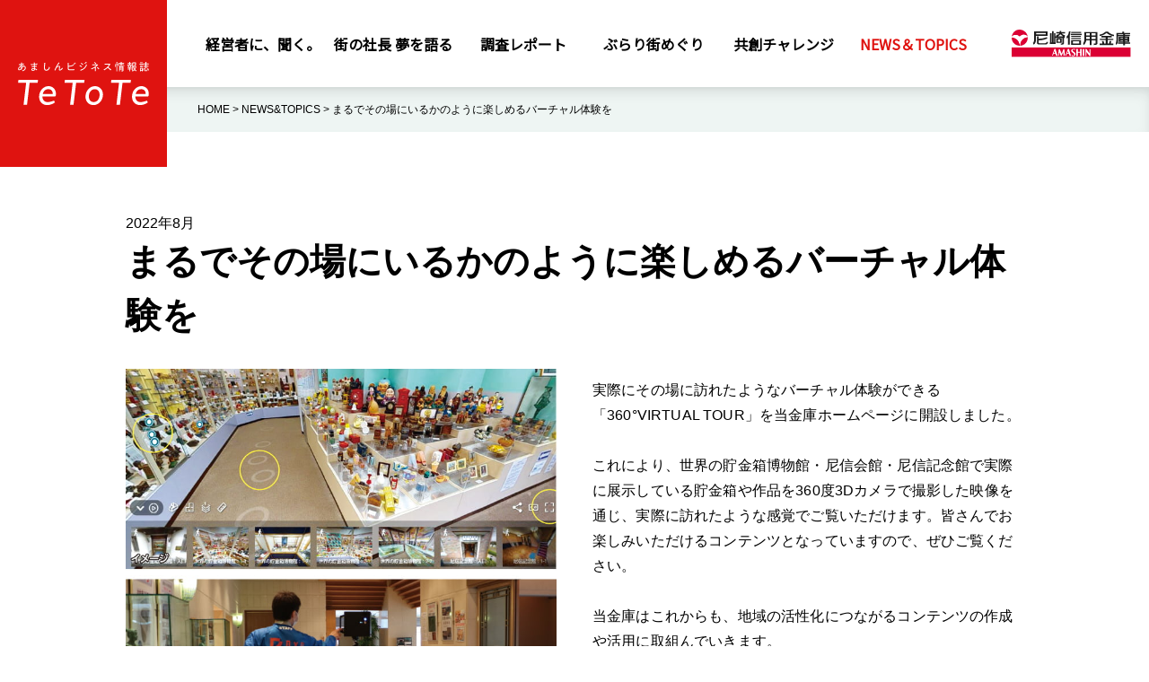

--- FILE ---
content_type: text/html; charset=UTF-8
request_url: https://amashin-tetote.jp/news/724/
body_size: 10782
content:
<!DOCTYPE html>
<html lang="ja">

<head>
  <!-- Google Tag Manager -->
  <script>(function(w,d,s,l,i){w[l]=w[l]||[];w[l].push({'gtm.start':
  new Date().getTime(),event:'gtm.js'});var f=d.getElementsByTagName(s)[0],
  j=d.createElement(s),dl=l!='dataLayer'?'&l='+l:'';j.async=true;j.src=
  'https://www.googletagmanager.com/gtm.js?id='+i+dl;f.parentNode.insertBefore(j,f);
  })(window,document,'script','dataLayer','GTM-5447W57');</script>
  <!-- End Google Tag Manager -->
  
  <meta charset="utf-8">
  <meta http-equiv="X-UA-Compatible" content="IE=edge">
  <meta name="viewport" content="width=device-width,initial-scale=1.0,minimum-scale=1.0">
  <meta name="description" content="まるでその場にいるかのように楽しめるバーチャル体験「360°VIRTUAL TOUR」を開設。あましんビジネス情報誌「TeToTe」は、尼崎信用金庫のビジネス情報誌です。" />
  <title>まるでその場にいるかのように楽しめるバーチャル体験を｜ニュース｜あましんビジネス情報誌TeToTe</title>
  <link href="https://fonts.googleapis.com/css2?family=Noto+Sans+JP&family=Roboto:ital,wght@0,400;1,100&family=Shippori+Mincho+B1&display=swap" rel="stylesheet">
  <!-- ファビコン -->
  <!-- css-->
  <link rel="stylesheet" href="https://amashin-tetote.jp/wp-content/themes/amashin/css/layout.css" media="all" />

  <!-- トップページ(5件目以降版に移行済み) -->
  
  <!-- 下層ページ共通 -->
      <link rel="stylesheet" href="https://amashin-tetote.jp/wp-content/themes/amashin/css/lower.css" media="all" />
  
  <!-- 経営者に聞く -->
    
  <!-- 街の社長夢を語る -->
  
  <!-- 調査レポート -->
  
  <!-- ぶらり街めぐり -->
  
  
  <!-- 共創チャレンジ -->
  
  
  <!-- ニュース -->
      <link rel="stylesheet" href="https://amashin-tetote.jp/wp-content/themes/amashin/css/news.css" media="all" />
  
  <!-- このサイトについて -->
  
  <!-- OGP -->
  <meta property="og:title" content="尼信ビジネス情報誌 TeToTe">
  <meta property="og:type" content="article">
  <meta property="og:url" content="https://amashin-tetote.jp/">
  <meta property="og:site_name" content="尼信ビジネス情報誌 TeToTe">
  <meta property="og:description" content="尼崎信用金庫のあましんビジネス情報誌「TeToTe」は、地域経済の活性化を目指すビジネス情報誌です。">
  <meta name="twitter:card" content="summary_large_image">
  <meta property="og:image" content="https://amashin-tetote.jp/wp-content/themes/amashin/img/common/ogp.jpg">
  <meta property="og:locale" content="ja_JP">
</head>
<body>
<!-- Google Tag Manager (noscript) -->
<noscript><iframe src="https://www.googletagmanager.com/ns.html?id=GTM-5447W57"
height="0" width="0" style="display:none;visibility:hidden"></iframe></noscript>
<!-- End Google Tag Manager (noscript) -->
<!--▼header-->
<header class="header">
  <div class="header__navi">
    <div class="logo_space">
      <!--ロゴの位置を確保-->
    </div>
    <div class="pc_header">
      <ul class="pc_nav">
        <li class=""><a href="/interview/">経営者に、聞く。</a></li>
        <li class=""><a href="/dream/">街の社長 夢を語る</a></li>
        <li class=""><a href="/report/">調査レポート</a></li>
        <li class=""><a href="/smalltrip/">ぶらり街めぐり</a></li>
        <li class=""><a href="/challenge/">共創チャレンジ</a></li>
        <li class="current"><a href="/news/">NEWS＆TOPICS</a></li>
      </ul>
      <a href="https://www.amashin.co.jp/" target="_blank" class="ama_logo_pc"><img src="https://amashin-tetote.jp/wp-content/themes/amashin/img/common/pc_amashin.png" alt="尼崎信用金庫"></a>
    </div>
  </div>
  <div class="logo">
    <a href="/" class="header__logo pc"><img src="https://amashin-tetote.jp/wp-content/themes/amashin/img/common/pc_logo.png" alt="あましんビジネス情報誌TeToTe"></a>
  </div>
  
  
  
  
  
  
  
  
      <div class="bread"><span><a href="/">HOME</a></span><span><a href="/news/">NEWS&amp;TOPICS</a></span><span>まるでその場にいるかのように楽しめるバーチャル体験を</span></div>
  
  
  
  
  <!--▼スマホ-->
<div class="header__sp">
  <div class="logo_sp">
    <a href="/" class="header__logo sp">
      <img src="https://amashin-tetote.jp/wp-content/themes/amashin/img/common/sp_logo.png" class="sp_logo" alt="あましんビジネス情報誌TeToTe">
    </a>
    <div class="header__btn_sp"><span></span></div>
  </div>
  <nav>
    <ul class="drawer">
      <li><a href="/">HOME</a></li>
      <li><a href="/interview/">経営者に、聞く。</a></li>
      <li><a href="/dream/">街の社長 夢を語る</a></li>
      <li><a href="/report/">調査レポート</a></li>
      <li><a href="/smalltrip/">ぶらり街めぐり</a></li>
      <li><a href="/challenge/">共創チャレンジ</a></li>
      <li><a href="/news/">NEWS＆TOPICS</a></li>
      <li><a href="/about/">このサイトについて</a></li>
    </ul>
    <div class="close"></div>
    <a href="https://www.amashin.co.jp/" target="_blank" class="img"><img src="https://amashin-tetote.jp/wp-content/themes/amashin/img/common/sp_amashin.png" alt="尼崎信用金庫"></a>
  </nav>
</div>
<!--▲スマホ-->
</header><!--▲header-->

  <!--▼スマホぱんくず-->
    <div class="bread_sp"><span><a href="/">HOME</a></span><span><a href="/news/">NEWS&amp;TOPICS</a></span><span>まるでその場にいるかのように楽しめるバーチャル体験を</span></div>
  <!--▲スマホぱんくず-->
  <!--▼main-->
  <main>
    <div class="section news dtl">
      <div class="inner">
                <div class="date">2022年8月</div>
        <h1 class="ttl">まるでその場にいるかのように楽しめるバーチャル体験を</h1>

                      <!-- 画像左 -->
                              <div class="type typeA">
                  <div class="col__wrap">
                    <div class="col__box">
                      <div class="img"><img src="https://amashin-tetote.jp/wp-content/uploads/2022/10/img_news_202208_5_1.jpg" alt="まるでその場にいるかのように楽しめるバーチャル体験を"></div>
                    </div>
                    <div class="col__box">
                      <h2 class="title"></h2>
                      <div class="txt">
                        <p>実際にその場に訪れたようなバーチャル体験ができる「360°VIRTUAL TOUR」を当金庫ホームページに開設しました。<br /><br />
これにより、世界の貯金箱博物館・尼信会館・尼信記念館で実際に展示している貯金箱や作品を360度3Dカメラで撮影した映像を通じ、実際に訪れたような感覚でご覧いただけます。皆さんでお楽しみいただけるコンテンツとなっていますので、ぜひご覧ください。</p><br />
<p>当金庫はこれからも、地域の活性化につながるコンテンツの作成や活用に取組んでいきます。</p><br />
                      </div>
                    </div>
                  </div>
                </div>
              
              <!-- 画像右 -->
              
              <!-- 画像上/なし -->
              
              <!-- 画像複数 -->
              
                                    <!-- 画像左 -->
                              <div class="type typeA">
                  <div class="col__wrap">
                    <div class="col__box">
                      <div class="img"><img src="https://amashin-tetote.jp/wp-content/uploads/2022/10/img_news_202208_5_2.jpg" alt="こちらからご覧いただけます"></div>
                    </div>
                    <div class="col__box">
                      <h2 class="title"></h2>
                      <div class="txt">
                        <p>こちらからご覧いただけます<br /><br />
<a href="https://my.matterport.com/show/?m=MxkZW6fPJF4" target="_blank">https://my.matterport.com/show/?m=MxkZW6fPJF4</a></p><br />
                      </div>
                    </div>
                  </div>
                </div>
              
              <!-- 画像右 -->
              
              <!-- 画像上/なし -->
              
              <!-- 画像複数 -->
              
                              
        <div class="btnArea rev">
          <a href="/news/">「NEWS&amp;TOPICS」一覧へ戻る</a>
        </div>
      </div>
    </div>
  </main>
  <!--▲main-->

  <!--▼footer-->
  <div class="page-top"></div>
<footer>
  <div class="inner">
    <div class="col__wrap">
      <div class="col__box">
        <div class="col__wrap lft">
          <div class="col__box">
            <a href="/" class="img">
              <picture>
                <source srcset="https://amashin-tetote.jp/wp-content/themes/amashin/img/common/sp_f_logo.png" media="(max-width:768px)">
                <source srcset="https://amashin-tetote.jp/wp-content/themes/amashin/img/common/pc_f_logo.png" media="(min-width:769px)">
                <img src="img/common/pc_f_logo.png" alt="あましんビジネス情報誌TeToTe">
              </picture>
            </a>
          </div>
          <div class="col__box">
            <p><span>〒660-0862</span>兵庫県尼崎市開明町3丁目30番地</p>
            <p>TEL：06-6412-5443</p>
            <p>編集／営業統括部営業推進グループ</p>
            <div class="about"><a href="/about/">このサイトについて</a></div>
          </div>
        </div>
      </div>
      <div class="col__box copy">
        <a href="https://www.amashin.co.jp/" target="_blank" class="img">
          <picture>
            <source srcset="https://amashin-tetote.jp/wp-content/themes/amashin/img/common/sp_f_amashin.png" media="(max-width:768px)">
            <source srcset="https://amashin-tetote.jp/wp-content/themes/amashin/img/common/pc_f_amashin.png" media="(min-width:769px)">
            <img src="img/common/pc_f_amashin.png" alt="尼崎信用金庫">
          </picture>
        </a>
        <small>&copy;2022 AMAGASAKI SHINKIN BANK</small>
      </div>
    </div>
  </div>
</footer>  <!--▲footer-->
  <!--▲wrapper-->


  <!--▼js-->
  <script src="https://amashin-tetote.jp/wp-content/themes/amashin/js/jquery-3.6.0.min.js"></script>
  <script src="https://amashin-tetote.jp/wp-content/themes/amashin/js/common.js"></script>
  <!--▲js-->
</body>

</html>

--- FILE ---
content_type: text/css
request_url: https://amashin-tetote.jp/wp-content/themes/amashin/css/layout.css
body_size: 20251
content:
@charset "UTF-8";
*,
::before,
::after {
  box-sizing: border-box;
  border-style: solid;
  border-width: 0;
}

html {
  line-height: 1.15;
  -webkit-text-size-adjust: 100%;
  -webkit-tap-highlight-color: transparent;
}

body {
  margin: 0;
}

main {
  display: block;
}

p,
table,
blockquote,
address,
pre,
iframe,
form,
figure,
dl {
  margin: 0;
}

h1,
h2,
h3,
h4,
h5,
h6 {
  font-size: inherit;
  font-weight: inherit;
  margin: 0;
}

ul,
ol {
  margin: 0;
  padding: 0;
  list-style: none;
}

dd {
  margin-left: 0;
}

address {
  font-style: inherit;
}

a {
  background-color: transparent;
  text-decoration: none;
  color: inherit;
}

b,
strong {
  font-weight: bolder;
}

small {
  font-size: 80%;
}

svg,
img,
embed,
object,
iframe {
  vertical-align: bottom;
}

table {
  border-color: inherit;
  border-collapse: collapse;
}

caption {
  text-align: left;
}

td,
th {
  vertical-align: top;
  padding: 0;
}

th {
  text-align: left;
  font-weight: bold;
}

/* 動き設定 */
@-webkit-keyframes slideInLeft {
  0% {
    transform: translate3d(-100%, 0, 0);
    visibility: hidden;
  }
  100% {
    transform: translate3d(0, 0, 0);
    visibility: visible;
    opacity: 1;
  }
}
@keyframes slideInLeft {
  0% {
    transform: translate3d(-100%, 0, 0);
    visibility: hidden;
  }
  100% {
    transform: translate3d(0, 0, 0);
    visibility: visible;
    opacity: 1;
  }
}
@-webkit-keyframes slideInRight {
  0% {
    transform: translate3d(100%, 0, 0);
    visibility: hidden;
    opacity: 0;
  }
  100% {
    transform: translate3d(0, 0, 0);
    visibility: visible;
    opacity: 1;
  }
}
@keyframes slideInRight {
  0% {
    transform: translate3d(100%, 0, 0);
    visibility: hidden;
    opacity: 0;
  }
  100% {
    transform: translate3d(0, 0, 0);
    visibility: visible;
    opacity: 1;
  }
}
@-webkit-keyframes fadeInUp {
  0% {
    opacity: 0;
    transform: translate3d(0, 30%, 0);
  }
  100% {
    opacity: 1;
    transform: none;
  }
}
@keyframes fadeInUp {
  0% {
    opacity: 0;
    transform: translate3d(0, 30%, 0);
  }
  100% {
    opacity: 1;
    transform: none;
  }
}
@-webkit-keyframes fadeIn {
  0% {
    opacity: 0;
  }
  100% {
    opacity: 1;
  }
}
@keyframes fadeIn {
  0% {
    opacity: 0;
  }
  100% {
    opacity: 1;
  }
}
@-webkit-keyframes fadeInDown {
  0% {
    opacity: 0;
    transform: translate3d(0, -30%, 0);
  }
  100% {
    opacity: 1;
    transform: none;
  }
}
@keyframes fadeInDown {
  0% {
    opacity: 0;
    transform: translate3d(0, -30%, 0);
  }
  100% {
    opacity: 1;
    transform: none;
  }
}
.vegas-animation-kenburns {
  -webkit-animation: kenburns ease-out forwards;
  animation: kenburns ease-out forwards;
}

@-webkit-keyframes kenburns {
  0% {
    transform: scale(1);
  }
  100% {
    transform: scale(1.5);
  }
}

@keyframes kenburns {
  0% {
    transform: scale(1);
  }
  100% {
    transform: scale(1.5);
  }
}
/*　上に上がる動き　*/
@-webkit-keyframes UpAnime {
  from {
    opacity: 0;
    transform: translateY(100px);
  }
  to {
    opacity: 1;
    transform: translateY(0);
  }
}
@keyframes UpAnime {
  from {
    opacity: 0;
    transform: translateY(100px);
  }
  to {
    opacity: 1;
    transform: translateY(0);
  }
}
/*　下に下がる動き　*/
@-webkit-keyframes DownAnime {
  from {
    opacity: 1;
    transform: translateY(0);
  }
  to {
    opacity: 1;
    transform: translateY(100px);
  }
}
@keyframes DownAnime {
  from {
    opacity: 1;
    transform: translateY(0);
  }
  to {
    opacity: 1;
    transform: translateY(100px);
  }
}
/*　タブ切り替え用　*/
@-webkit-keyframes displayAnime {
  from {
    opacity: 0;
  }
  to {
    opacity: 1;
  }
}
@keyframes displayAnime {
  from {
    opacity: 0;
  }
  to {
    opacity: 1;
  }
}
/*　エフェクト　*/
@-webkit-keyframes wave {
  50% {
    top: 55%;
  }
  75% {
    top: 50%;
  }
  100% {
    top: 55%;
  }
}
@keyframes wave {
  50% {
    top: 55%;
  }
  75% {
    top: 50%;
  }
  100% {
    top: 55%;
  }
}
/*　ボタン矢印　*/
/*　トップスライダー矢印　*/
/*　フッター」の下線　*/
@-webkit-keyframes un_bar {
  0% {
    opacity: 1;
  }
  100% {
    opacity: 0;
  }
}
@keyframes un_bar {
  0% {
    opacity: 1;
  }
  100% {
    opacity: 0;
  }
}
/*時間差(秒)※動的に出力する箇所はnth-of-type使用*/
.d1 {
  -webkit-animation-delay: 0.25s;
          animation-delay: 0.25s;
}

.d2 {
  -webkit-animation-delay: 0.5s;
          animation-delay: 0.5s;
}

.d3 {
  -webkit-animation-delay: 0.75s;
          animation-delay: 0.75s;
}

.d4 {
  -webkit-animation-delay: 1s;
          animation-delay: 1s;
}

.d5 {
  -webkit-animation-delay: 1.25s;
          animation-delay: 1.25s;
}

.d6 {
  -webkit-animation-delay: 1.5s;
          animation-delay: 1.5s;
}

.d7 {
  -webkit-animation-delay: 1.75s;
          animation-delay: 1.75s;
}

.d8 {
  -webkit-animation-delay: 2s;
          animation-delay: 2s;
}

.item {
  opacity: 0;
  -webkit-animation-duration: 1s;
  animation-duration: 1s;
  -webkit-animation-fill-mode: both;
  animation-fill-mode: both;
  transition: 1s;
  -webkit-animation-play-state: running;
          animation-play-state: running;
}

.item.sil.is-show {
  -webkit-animation-name: slideInLeft;
          animation-name: slideInLeft;
}

.item.sir.is-show {
  -webkit-animation-name: slideInRight;
          animation-name: slideInRight;
}

.item.fiu.is-show {
  -webkit-animation-name: fadeInUp;
          animation-name: fadeInUp;
}

.item.fid.is-show {
  -webkit-animation-name: fadeInDown;
          animation-name: fadeInDown;
}

.item.fi.is-show {
  -webkit-animation-name: fadeIn;
          animation-name: fadeIn;
}

.page-top.UpMove {
  -webkit-animation: UpAnime 0.5s forwards;
          animation: UpAnime 0.5s forwards;
}

.page-top.DownMove {
  -webkit-animation: DownAnime 0.5s forwards;
          animation: DownAnime 0.5s forwards;
}

@-webkit-keyframes slideInLeft_Out {
  0% {
    transform: translate3d(-100%, 0, 0);
    visibility: hidden;
  }
  80% {
    transform: translate3d(0, 0, 0);
    background: #000;
    visibility: visible;
    opacity: 1;
  }
  100% {
    transform: translate3d(0, -100%, 0);
    visibility: visible;
    opacity: 0;
  }
}

@keyframes slideInLeft_Out {
  0% {
    transform: translate3d(-100%, 0, 0);
    visibility: hidden;
  }
  80% {
    transform: translate3d(0, 0, 0);
    background: #000;
    visibility: visible;
    opacity: 1;
  }
  100% {
    transform: translate3d(0, -100%, 0);
    visibility: visible;
    opacity: 0;
  }
}
@-webkit-keyframes FadeAni {
  0% {
    opacity: 0;
    transform: translateX(-30px);
  }
  99% {
    opacity: 1;
    transform: translateX(0);
  }
}
@keyframes FadeAni {
  0% {
    opacity: 0;
    transform: translateX(-30px);
  }
  99% {
    opacity: 1;
    transform: translateX(0);
  }
}
@-webkit-keyframes FadeAni_img {
  0% {
    opacity: 0;
  }
  100% {
    opacity: 1;
  }
}
@keyframes FadeAni_img {
  0% {
    opacity: 0;
  }
  100% {
    opacity: 1;
  }
}
.slick-active .s-fade-txt {
  -webkit-animation: FadeAni 4s cubic-bezier(0.17, 1, 0.44, 1) 2s 1 normal both;
          animation: FadeAni 4s cubic-bezier(0.17, 1, 0.44, 1) 2s 1 normal both;
}

.slick-active .s-fade-txt.d1 {
  -webkit-animation: FadeAni 4s cubic-bezier(0.17, 1, 0.44, 1) 2s 1 normal both;
          animation: FadeAni 4s cubic-bezier(0.17, 1, 0.44, 1) 2s 1 normal both;
}

.slick-active .s-fade-txt.d2 {
  -webkit-animation: FadeAni 4s cubic-bezier(0.17, 1, 0.44, 1) 2.5s 1 normal both;
          animation: FadeAni 4s cubic-bezier(0.17, 1, 0.44, 1) 2.5s 1 normal both;
}

.slick-active .s-fade-txt.d3 {
  -webkit-animation: FadeAni 4s cubic-bezier(0.17, 1, 0.44, 1) 3s 1 normal both;
          animation: FadeAni 4s cubic-bezier(0.17, 1, 0.44, 1) 3s 1 normal both;
}

.slick-active .s-fade-txt.d4 {
  -webkit-animation: FadeAni 4s cubic-bezier(0.17, 1, 0.44, 1) 3.5s 1 normal both;
          animation: FadeAni 4s cubic-bezier(0.17, 1, 0.44, 1) 3.5s 1 normal both;
}

.slick-active .s-fade-txt.d5 {
  -webkit-animation: FadeAni 4s cubic-bezier(0.17, 1, 0.44, 1) 4s 1 normal both;
          animation: FadeAni 4s cubic-bezier(0.17, 1, 0.44, 1) 4s 1 normal both;
}

html {
  font-size: 62.5%;
  line-height: 1.5;
  font-family: "游ゴシック体", "Yu Gothic", YuGothic, "ヒラギノ角ゴ Pro", "Hiragino Kaku Gothic Pro", "メイリオ", Meiryo, "MS Pゴシック", "MS PGothic", sans-serif;
}
@media (max-width: 768px) {
  html {
    line-height: 1.45;
  }
}
html body {
  font-size: 1.6rem;
}
@media (max-width: 768px) {
  html body {
    font-size: 1.4rem;
  }
}

main {
  min-height: calc(100vh - 162px - 186px);
}
@media (max-width: 768px) {
  main {
    min-height: calc(100vh - 355px - 93px);
  }
}

header {
  position: relative;
  z-index: 10;
}
@media (max-width: 768px) {
  header {
    height: 60px;
  }
}
header .logo_space {
  width: 173px;
  height: 173px;
}
header .logo {
  position: fixed;
  top: 0;
  z-index: 1;
  margin-left: 0;
  width: 173px;
}
@media screen and (min-width: 1836px) and (max-width: 1920px) {
  header .logo {
    margin-left: calc(100% - 1836px);
  }
}
@media (min-width: 1921px) {
  header .logo {
    margin-left: 84px;
  }
}
@media (max-width: 970px) {
  header .logo {
    display: none;
  }
}
header .header__navi {
  display: flex;
  justify-content: space-between;
  align-items: flex-start;
  position: relative;
  z-index: -1;
}
@media (max-width: 970px) {
  header .header__navi {
    display: none;
  }
}
header .header__navi .pc_header {
  position: fixed;
  display: flex;
  justify-content: space-between;
  margin-right: 1.5%;
  align-items: center;
  width: calc(100% - 220px);
  left: 220px;
  background: #fff;
}
header .header__navi .pc_header::after {
  content: "";
  background: #fff;
  position: absolute;
  left: -50vw;
  height: 97px;
  width: 100%;
  z-index: -1;
}
@media screen and (min-width: 1836px) {
  header .header__navi .pc_header {
    width: calc(100% - 16vw);
    left: 16vw;
  }
}
@media screen and (min-width: 971px) and (max-width: 1110px) {
  header .header__navi .pc_header {
    width: calc(100% - 200px);
  }
}
@media (min-width: 1921px) {
  header .header__navi .pc_header {
    margin-right: 40px;
  }
}
header .header__navi .pc_header .pc_nav {
  display: flex;
  height: 97px;
  max-width: 870px;
  min-width: 610px;
  width: 100%;
  align-items: center;
}
header .header__navi .pc_header .pc_nav li {
  width: 25%;
  height: 100%;
}
header .header__navi .pc_header .pc_nav li a {
  display: flex;
  justify-content: center;
  align-items: center;
  height: 100%;
  font-family: "Noto Sans JP", sans-serif;
  font-weight: bold;
  font-size: 1.6rem;
}
@media (max-width: 1125px) {
  header .header__navi .pc_header .pc_nav li a {
    font-size: 1.4rem;
  }
}
header .header__navi .pc_header .pc_nav li a:hover {
  color: #DF1310;
}
header .header__navi .pc_header .pc_nav li.current a {
  color: #DF1310;
}
header .header__navi .pc_header .pc_nav + a {
  margin-right: 20px;
}
header .header__sp {
  display: none;
}
@media (max-width: 970px) {
  header .header__sp {
    display: block;
    background: #DF1310;
    position: fixed;
    top: 0;
    left: 0;
    right: 0;
    overflow-y: auto;
    -webkit-overflow-scrolling: touch;
  }
}
header .header__sp .logo_sp {
  display: flex;
  height: 60px;
  align-items: center;
  padding-left: 15px;
  justify-content: space-between;
}
header .header__sp .logo_sp a {
  display: block;
  width: 120.32px;
}
header .header__sp .logo_sp a img {
  width: 100%;
}
header .header__sp .logo_sp .header__btn_sp {
  width: 60px;
  cursor: pointer;
  transition: 0.3s;
  position: relative;
}
header .header__sp .logo_sp .header__btn_sp::after {
  content: "MENU";
  color: #fff;
  position: absolute;
  font-family: "Roboto", "游ゴシック体", YuGothic, "YuGothic M", "游ゴシック Medium", sans-serif;
  bottom: 5px;
  left: 13px;
  font-size: 1.2rem;
}
header .header__sp .logo_sp .header__btn_sp span {
  color: #fff;
  position: relative;
  width: 60px;
  height: 60px;
  display: flex;
  align-items: flex-end;
  justify-content: center;
  padding-bottom: 8px;
}
header .header__sp .logo_sp .header__btn_sp span::before, header .header__sp .logo_sp .header__btn_sp span::after {
  content: "";
  position: absolute;
  display: inline-block;
  width: 28px;
  height: 3px;
  background: #fff;
  left: 50%;
  transform: translateX(-50%);
  transition: 0.3s;
}
header .header__sp .logo_sp .header__btn_sp span::before {
  top: 18px;
}
header .header__sp .logo_sp .header__btn_sp span::after {
  top: 28px;
}
header .header__sp .logo_sp .header__btn_sp.active::after {
  content: "CLOSE";
  font-size: 1.1rem;
}
header .header__sp .logo_sp .header__btn_sp.active span::before {
  left: 15px;
  width: 30px;
  top: 26px;
  transform: rotate(45deg);
}
header .header__sp .logo_sp .header__btn_sp.active span::after {
  top: 26px;
  left: 15px;
  width: 30px;
  transform: rotate(-45deg);
}
header .header__sp nav {
  display: none;
}
header .header__sp nav .drawer {
  display: flex;
  flex-direction: column;
  align-items: center;
  margin: 100px 0 80px;
}
header .header__sp nav .drawer li a {
  text-align: center;
  display: inline-block;
  height: 60px;
  color: #fff;
  font-weight: 500;
  font-family: "Noto Sans JP", sans-serif;
  font-size: 1.9rem;
}
header .header__sp nav .close {
  text-align: center;
  position: relative;
  margin: 0 auto 35px;
  height: 50px;
  cursor: pointer;
  max-width: 300px;
}
header .header__sp nav .close::before, header .header__sp nav .close::after {
  content: "";
  background: #fff;
  width: 40px;
  height: 2px;
  transform: rotate(45deg) translateX(-50%);
  display: inline-block;
  position: absolute;
  top: 39px;
  left: 47.2%;
}
header .header__sp nav .close::after {
  transform: rotate(135deg) translateX(-50%);
  left: 38%;
}
header .header__sp nav .img {
  background: #fff;
  text-align: center;
  margin: 15px;
  padding: 10px 0;
  display: block;
}
header .header__sp nav .img img {
  width: 150px;
}

.vol, .vol + .ttl {
  color: #DF1310;
}

.vol {
  font-family: "Roboto", "游ゴシック体", YuGothic, "YuGothic M", "游ゴシック Medium", sans-serif;
}

.vol + .ttl {
  font-family: "Shippori Mincho B1", serif;
}
.vol + .ttl i {
  font-style: normal;
}

i {
  font-style: normal;
}

@media (max-width: 768px) {
  .pc_only {
    display: none;
  }
}

.sp_only {
  display: none;
}
@media (max-width: 768px) {
  .sp_only {
    display: block;
  }
}

footer {
  background: #333;
  height: 162px;
  width: 100%;
}
@media (max-width: 768px) {
  footer {
    height: auto;
  }
}
footer .inner {
  max-width: 1780px;
  margin: 0 auto;
  padding: 36px 20px 25px;
  color: #fff;
}
footer .inner .col__wrap {
  display: flex;
  justify-content: space-between;
  align-items: flex-end;
}
@media (max-width: 768px) {
  footer .inner .col__wrap {
    flex-direction: column;
    align-items: center;
  }
}
footer .inner .col__wrap.lft {
  align-items: stretch;
}
@media (max-width: 768px) {
  footer .inner .col__wrap.lft .col__box:first-of-type {
    display: flex;
    flex-direction: column;
    align-items: center;
  }
  footer .inner .col__wrap.lft .col__box:first-of-type .img {
    width: 232px;
  }
  footer .inner .col__wrap.lft .col__box:first-of-type .img img {
    width: 100%;
  }
}
footer .inner .col__wrap.lft .col__box:last-of-type {
  margin-left: 30px;
  display: flex;
  flex-direction: column;
  justify-content: space-between;
}
footer .inner .col__wrap.lft .col__box:last-of-type span {
  padding-right: 10px;
}
@media (max-width: 768px) {
  footer .inner .col__wrap.lft .col__box:last-of-type {
    text-align: center;
    margin-left: 0;
    padding: 30px 0 20px;
  }
}
footer .inner .col__wrap.lft .col__box:last-of-type p {
  font-size: 1.4rem;
  line-height: 1.7;
}
footer .inner .col__wrap .col__box:first-of-type .about {
  margin-top: 5px;
}
footer .inner .col__wrap .col__box:first-of-type .about a {
  position: relative;
  font-size: 1.4rem;
}
footer .inner .col__wrap .col__box:first-of-type .about a::after {
  content: "";
  width: 100%;
  height: 1px;
  background: #c4c4c4;
  position: absolute;
  bottom: -2px;
  left: 0;
}
footer .inner .col__wrap .col__box:first-of-type .about a:hover::after {
  -webkit-animation: un_bar 0.5s ease-in-out forwards;
          animation: un_bar 0.5s ease-in-out forwards;
}
@media (max-width: 970px) {
  footer .inner .col__wrap .col__box:first-of-type .about {
    display: none;
  }
}
footer .inner .col__wrap .col__box.copy {
  display: flex;
  flex-direction: column;
  align-items: flex-end;
}
footer .inner .col__wrap .col__box.copy .img {
  margin-bottom: 10px;
}
@media (max-width: 768px) {
  footer .inner .col__wrap .col__box.copy .img {
    width: 182px;
    margin-bottom: 40px;
  }
  footer .inner .col__wrap .col__box.copy .img img {
    width: 100%;
  }
}
footer .inner .col__wrap .col__box.copy small {
  font-size: 70%;
}

.page-top {
  display: none;
  position: fixed;
  right: 20px;
  bottom: 130px;
  background: #DF1310;
  width: 64px;
  height: 64px;
  cursor: pointer;
  z-index: 9;
}
.page-top::after {
  content: "";
  border-top: 1px solid #fff;
  border-right: 1px solid #fff;
  width: 16px;
  height: 16px;
  transform: rotate(-45deg) translate(-50%);
  position: absolute;
  top: 36%;
  left: 46%;
  transition: 0.3s;
}
.page-top:hover::after {
  top: 30%;
}
@media (max-width: 768px) {
  .page-top {
    bottom: 332px;
  }
}
@media screen and (min-width: 1740px) {
  .page-top {
    right: calc((100% - 1740px) / 2);
  }
}

a.col__box .img {
  overflow: hidden;
}
a.col__box .img img {
  transition: 0.5s;
}
a.col__box:hover .img img {
  transform: scale(1.05);
}

p, span, div {
  overflow-wrap: break-word;
}

.sk-circle {
  margin: 0 auto;
  width: 40px;
  height: 40px;
  position: relative;
}

.sk-circle .sk-child {
  width: 100%;
  height: 100%;
  position: absolute;
  left: 0;
  top: 0;
}

.sk-circle .sk-child:before {
  content: "";
  display: block;
  margin: 0 auto;
  width: 15%;
  height: 15%;
  background-color: #333;
  border-radius: 100%;
  -webkit-animation: sk-circleBounceDelay 1.2s infinite ease-in-out both;
  animation: sk-circleBounceDelay 1.2s infinite ease-in-out both;
}

.sk-circle .sk-circle2 {
  transform: rotate(30deg);
}

.sk-circle .sk-circle3 {
  transform: rotate(60deg);
}

.sk-circle .sk-circle4 {
  transform: rotate(90deg);
}

.sk-circle .sk-circle5 {
  transform: rotate(120deg);
}

.sk-circle .sk-circle6 {
  transform: rotate(150deg);
}

.sk-circle .sk-circle7 {
  transform: rotate(180deg);
}

.sk-circle .sk-circle8 {
  transform: rotate(210deg);
}

.sk-circle .sk-circle9 {
  transform: rotate(240deg);
}

.sk-circle .sk-circle10 {
  transform: rotate(270deg);
}

.sk-circle .sk-circle11 {
  transform: rotate(300deg);
}

.sk-circle .sk-circle12 {
  transform: rotate(330deg);
}

.sk-circle .sk-circle2:before {
  -webkit-animation-delay: -1.1s;
  animation-delay: -1.1s;
}

.sk-circle .sk-circle3:before {
  -webkit-animation-delay: -1s;
  animation-delay: -1s;
}

.sk-circle .sk-circle4:before {
  -webkit-animation-delay: -0.9s;
  animation-delay: -0.9s;
}

.sk-circle .sk-circle5:before {
  -webkit-animation-delay: -0.8s;
  animation-delay: -0.8s;
}

.sk-circle .sk-circle6:before {
  -webkit-animation-delay: -0.7s;
  animation-delay: -0.7s;
}

.sk-circle .sk-circle7:before {
  -webkit-animation-delay: -0.6s;
  animation-delay: -0.6s;
}

.sk-circle .sk-circle8:before {
  -webkit-animation-delay: -0.5s;
  animation-delay: -0.5s;
}

.sk-circle .sk-circle9:before {
  -webkit-animation-delay: -0.4s;
  animation-delay: -0.4s;
}

.sk-circle .sk-circle10:before {
  -webkit-animation-delay: -0.3s;
  animation-delay: -0.3s;
}

.sk-circle .sk-circle11:before {
  -webkit-animation-delay: -0.2s;
  animation-delay: -0.2s;
}

.sk-circle .sk-circle12:before {
  -webkit-animation-delay: -0.1s;
  animation-delay: -0.1s;
}

@-webkit-keyframes sk-circleBounceDelay {
  0%, 80%, 100% {
    transform: scale(0);
  }
  40% {
    transform: scale(1);
  }
}
@keyframes sk-circleBounceDelay {
  0%, 80%, 100% {
    transform: scale(0);
  }
  40% {
    transform: scale(1);
  }
}
.loading {
  margin-bottom: 50px;
  margin: 0 auto 30px;
}
.loading.wh .sk-circle .sk-child::before {
  background-color: #fff;
}

--- FILE ---
content_type: text/css
request_url: https://amashin-tetote.jp/wp-content/themes/amashin/css/lower.css
body_size: 11999
content:
@charset "UTF-8";
/* 動き設定 */
@-webkit-keyframes slideInLeft {
  0% {
    transform: translate3d(-100%, 0, 0);
    visibility: hidden;
  }
  100% {
    transform: translate3d(0, 0, 0);
    visibility: visible;
    opacity: 1;
  }
}
@keyframes slideInLeft {
  0% {
    transform: translate3d(-100%, 0, 0);
    visibility: hidden;
  }
  100% {
    transform: translate3d(0, 0, 0);
    visibility: visible;
    opacity: 1;
  }
}
@-webkit-keyframes slideInRight {
  0% {
    transform: translate3d(100%, 0, 0);
    visibility: hidden;
    opacity: 0;
  }
  100% {
    transform: translate3d(0, 0, 0);
    visibility: visible;
    opacity: 1;
  }
}
@keyframes slideInRight {
  0% {
    transform: translate3d(100%, 0, 0);
    visibility: hidden;
    opacity: 0;
  }
  100% {
    transform: translate3d(0, 0, 0);
    visibility: visible;
    opacity: 1;
  }
}
@-webkit-keyframes fadeInUp {
  0% {
    opacity: 0;
    transform: translate3d(0, 30%, 0);
  }
  100% {
    opacity: 1;
    transform: none;
  }
}
@keyframes fadeInUp {
  0% {
    opacity: 0;
    transform: translate3d(0, 30%, 0);
  }
  100% {
    opacity: 1;
    transform: none;
  }
}
@-webkit-keyframes fadeIn {
  0% {
    opacity: 0;
  }
  100% {
    opacity: 1;
  }
}
@keyframes fadeIn {
  0% {
    opacity: 0;
  }
  100% {
    opacity: 1;
  }
}
@-webkit-keyframes fadeInDown {
  0% {
    opacity: 0;
    transform: translate3d(0, -30%, 0);
  }
  100% {
    opacity: 1;
    transform: none;
  }
}
@keyframes fadeInDown {
  0% {
    opacity: 0;
    transform: translate3d(0, -30%, 0);
  }
  100% {
    opacity: 1;
    transform: none;
  }
}
.vegas-animation-kenburns {
  -webkit-animation: kenburns ease-out forwards;
  animation: kenburns ease-out forwards;
}

@-webkit-keyframes kenburns {
  0% {
    transform: scale(1);
  }
  100% {
    transform: scale(1.5);
  }
}

@keyframes kenburns {
  0% {
    transform: scale(1);
  }
  100% {
    transform: scale(1.5);
  }
}
/*　上に上がる動き　*/
@-webkit-keyframes UpAnime {
  from {
    opacity: 0;
    transform: translateY(100px);
  }
  to {
    opacity: 1;
    transform: translateY(0);
  }
}
@keyframes UpAnime {
  from {
    opacity: 0;
    transform: translateY(100px);
  }
  to {
    opacity: 1;
    transform: translateY(0);
  }
}
/*　下に下がる動き　*/
@-webkit-keyframes DownAnime {
  from {
    opacity: 1;
    transform: translateY(0);
  }
  to {
    opacity: 1;
    transform: translateY(100px);
  }
}
@keyframes DownAnime {
  from {
    opacity: 1;
    transform: translateY(0);
  }
  to {
    opacity: 1;
    transform: translateY(100px);
  }
}
/*　タブ切り替え用　*/
@-webkit-keyframes displayAnime {
  from {
    opacity: 0;
  }
  to {
    opacity: 1;
  }
}
@keyframes displayAnime {
  from {
    opacity: 0;
  }
  to {
    opacity: 1;
  }
}
/*　エフェクト　*/
@-webkit-keyframes wave {
  50% {
    top: 55%;
  }
  75% {
    top: 50%;
  }
  100% {
    top: 55%;
  }
}
@keyframes wave {
  50% {
    top: 55%;
  }
  75% {
    top: 50%;
  }
  100% {
    top: 55%;
  }
}
/*　ボタン矢印　*/
/*　トップスライダー矢印　*/
/*　フッター」の下線　*/
@-webkit-keyframes un_bar {
  0% {
    opacity: 1;
  }
  100% {
    opacity: 0;
  }
}
@keyframes un_bar {
  0% {
    opacity: 1;
  }
  100% {
    opacity: 0;
  }
}
/*時間差(秒)※動的に出力する箇所はnth-of-type使用*/
.d1 {
  -webkit-animation-delay: 0.25s;
          animation-delay: 0.25s;
}

.d2 {
  -webkit-animation-delay: 0.5s;
          animation-delay: 0.5s;
}

.d3 {
  -webkit-animation-delay: 0.75s;
          animation-delay: 0.75s;
}

.d4 {
  -webkit-animation-delay: 1s;
          animation-delay: 1s;
}

.d5 {
  -webkit-animation-delay: 1.25s;
          animation-delay: 1.25s;
}

.d6 {
  -webkit-animation-delay: 1.5s;
          animation-delay: 1.5s;
}

.d7 {
  -webkit-animation-delay: 1.75s;
          animation-delay: 1.75s;
}

.d8 {
  -webkit-animation-delay: 2s;
          animation-delay: 2s;
}

.item {
  opacity: 0;
  -webkit-animation-duration: 1s;
  animation-duration: 1s;
  -webkit-animation-fill-mode: both;
  animation-fill-mode: both;
  transition: 1s;
  -webkit-animation-play-state: running;
          animation-play-state: running;
}

.item.sil.is-show {
  -webkit-animation-name: slideInLeft;
          animation-name: slideInLeft;
}

.item.sir.is-show {
  -webkit-animation-name: slideInRight;
          animation-name: slideInRight;
}

.item.fiu.is-show {
  -webkit-animation-name: fadeInUp;
          animation-name: fadeInUp;
}

.item.fid.is-show {
  -webkit-animation-name: fadeInDown;
          animation-name: fadeInDown;
}

.item.fi.is-show {
  -webkit-animation-name: fadeIn;
          animation-name: fadeIn;
}

.page-top.UpMove {
  -webkit-animation: UpAnime 0.5s forwards;
          animation: UpAnime 0.5s forwards;
}

.page-top.DownMove {
  -webkit-animation: DownAnime 0.5s forwards;
          animation: DownAnime 0.5s forwards;
}

@-webkit-keyframes slideInLeft_Out {
  0% {
    transform: translate3d(-100%, 0, 0);
    visibility: hidden;
  }
  80% {
    transform: translate3d(0, 0, 0);
    background: #000;
    visibility: visible;
    opacity: 1;
  }
  100% {
    transform: translate3d(0, -100%, 0);
    visibility: visible;
    opacity: 0;
  }
}

@keyframes slideInLeft_Out {
  0% {
    transform: translate3d(-100%, 0, 0);
    visibility: hidden;
  }
  80% {
    transform: translate3d(0, 0, 0);
    background: #000;
    visibility: visible;
    opacity: 1;
  }
  100% {
    transform: translate3d(0, -100%, 0);
    visibility: visible;
    opacity: 0;
  }
}
@-webkit-keyframes FadeAni {
  0% {
    opacity: 0;
    transform: translateX(-500px);
  }
  99% {
    opacity: 1;
    transform: translateX(0);
  }
}
@keyframes FadeAni {
  0% {
    opacity: 0;
    transform: translateX(-500px);
  }
  99% {
    opacity: 1;
    transform: translateX(0);
  }
}
.slick-active .s-fade-txt {
  -webkit-animation: FadeAni 2s cubic-bezier(0.17, 1, 0.44, 1) 1s 1 normal both;
          animation: FadeAni 2s cubic-bezier(0.17, 1, 0.44, 1) 1s 1 normal both;
}

.slick-active .s-fade-txt.d1 {
  -webkit-animation: FadeAni 1.3s ease-in 1.1s 1 normal both;
          animation: FadeAni 1.3s ease-in 1.1s 1 normal both;
}

.header__navi {
  height: 92px;
}

@media (max-width: 970px) {
  .header {
    height: 60px;
  }
}
.header .logo_space {
  width: 173px;
  height: 173px;
}
.header .bread {
  background: rgba(237, 244, 242, 0.91);
  box-shadow: rgba(0, 0, 0, 0.1) 0px 8px 15px -3px inset, rgba(0, 0, 0, 0.05) 0px 4px 6px -2px inset;
  width: 100%;
  position: relative;
  top: 5px;
  height: 50px;
  padding-left: calc((100% - 1000px) / 2);
  display: flex;
  align-items: center;
  z-index: -2;
  margin-bottom: 80px;
}
@media screen and (max-width: 1600px) {
  .header .bread {
    padding-left: 220px;
  }
}
.header .bread span {
  font-size: 1.2rem;
  font-weight: 500;
}
.header .bread span a::after {
  content: ">";
  display: inline-block;
  padding: 0 3px;
}

.bread_sp {
  display: none;
}
@media (max-width: 970px) {
  .bread_sp {
    display: flex;
    flex-wrap: wrap;
    align-items: center;
    padding: 5px 10px;
    background: rgba(237, 244, 242, 0.91);
    width: 100%;
    min-height: 33px;
    position: relative;
    z-index: 1;
  }
  .bread_sp span {
    font-size: 1.2rem;
    font-weight: 500;
  }
  .bread_sp span a::after {
    content: ">";
    display: inline-block;
    padding: 0 3px;
  }
}

.btnArea.rev {
  display: flex;
  justify-content: center;
  align-items: center;
  height: 200px;
}
.btnArea.rev a {
  color: #DF1310;
  position: relative;
  font-family: "Roboto", "游ゴシック体", YuGothic, "YuGothic M", "游ゴシック Medium", sans-serif;
  border-bottom: 1px solid #DF1310;
  display: inline-block;
  transition: 0.3s;
  padding-bottom: 5px;
}
@media (max-width: 768px) {
  .btnArea.rev a {
    display: block;
    text-align: left;
    font-size: 1.6rem;
    padding-bottom: 5px;
  }
}
.btnArea.rev a::before {
  content: "";
  width: 9px;
  height: 1px;
  background: #DF1310;
  transform: rotate(40deg);
  display: inline-block;
  position: absolute;
  right: 0;
  top: 13px;
  transition: 0.3s;
}
@media (max-width: 768px) {
  .btnArea.rev a::before {
    top: 10px;
  }
}
.btnArea.rev a::after {
  content: "";
  width: 40px;
  height: 1px;
  background: #DF1310;
  display: inline-block;
  margin-left: 30px;
  transition: 0.3s;
}
@media (max-width: 768px) {
  .btnArea.rev a::after {
    margin-left: auto;
    right: 0;
    top: 13px;
    position: absolute;
    width: 35px;
  }
}
.btnArea.rev a:hover {
  margin-left: 10px;
}
@media (max-width: 768px) {
  .btnArea.rev a:hover {
    margin-left: 0;
  }
}
.btnArea.rev a:hover::before {
  transform: translate(50px) rotate(40deg);
}
@media (max-width: 768px) {
  .btnArea.rev a:hover::before {
    transform: translate(0) rotate(40deg);
    -webkit-animation: none;
            animation: none;
  }
}
.btnArea.rev a:hover::after {
  transform: translateX(50px);
}
@media (max-width: 768px) {
  .btnArea.rev a:hover::after {
    transform: translate(0);
    -webkit-animation: none;
            animation: none;
  }
}
.btnArea.rev a.wh {
  color: #fff;
  border-color: #fff;
}
.btnArea.rev a.wh::before, .btnArea.rev a.wh::after {
  background: #fff;
}
.btnArea.rev a.bk {
  color: #1C1C1C;
  border-color: #1C1C1C;
}
.btnArea.rev a.bk::before, .btnArea.rev a.bk::after {
  background: #1C1C1C;
}
@media (max-width: 768px) {
  .btnArea.rev {
    align-items: flex-start;
    height: 180px;
    padding-top: 40px;
  }
}
.btnArea.rev a {
  color: #000;
  border-color: #000;
  padding-left: 100px;
}
.btnArea.rev a::before, .btnArea.rev a::after {
  border-color: #000;
  background: #000;
  position: absolute;
  left: 0;
}
.btnArea.rev a::before {
  transform: rotate(-40deg);
  top: 45%;
}
.btnArea.rev a::after {
  margin: 0;
  top: 55%;
}
@media (max-width: 768px) {
  .btnArea.rev a:hover {
    margin-left: 0;
  }
}
.btnArea.rev a:hover::before {
  transform: translate(-50px) rotate(-40deg);
  -webkit-animation: off 0.3s ease-in-out forwards;
          animation: off 0.3s ease-in-out forwards;
}
@media (max-width: 768px) {
  .btnArea.rev a:hover::before {
    transform: translate(0) rotate(-40deg);
    -webkit-animation: none;
            animation: none;
  }
}
.btnArea.rev a:hover::after {
  transform: translateX(-50px);
  -webkit-animation: off 0.3s ease-in-out forwards;
          animation: off 0.3s ease-in-out forwards;
}
@media (max-width: 768px) {
  .btnArea.rev a:hover::after {
    transform: translate(0);
    -webkit-animation: none;
            animation: none;
  }
}

.btnArea.round span, .btnArea.round a {
  cursor: pointer;
  background: #efefef;
  margin: 0 auto;
  border-radius: 52px;
  height: 52px;
  display: flex;
  align-items: center;
  justify-content: center;
  width: 208px;
  font-size: 1.8rem;
  transition: 0.3s;
}
.btnArea.round span:hover, .btnArea.round a:hover {
  background: #DF1310;
  color: #fff;
}

.ttl__bdr {
  font-weight: bold;
  text-align: center;
  position: relative;
  height: 60px;
  font-size: 3rem;
  margin-bottom: 30px;
  font-family: "Roboto", "游ゴシック体", YuGothic, "YuGothic M", "游ゴシック Medium", sans-serif;
  letter-spacing: 0.1em;
}
.ttl__bdr.big {
  letter-spacing: 0.3em;
  margin: 30px 0 50px;
  height: 70px;
}
@media (max-width: 768px) {
  .ttl__bdr.big {
    height: 50px;
    margin-bottom: 40px;
  }
}
.ttl__bdr.big::after {
  width: 60px;
}
@media (max-width: 768px) {
  .ttl__bdr {
    font-size: 2.4rem;
    height: 45px;
    margin-bottom: 15px;
  }
}
.ttl__bdr::after {
  content: "";
  width: 25px;
  height: 3px;
  background: #000;
  display: block;
  position: absolute;
  left: 50%;
  transform: translateX(-50%);
  bottom: 0;
}
@media (max-width: 768px) {
  .ttl__bdr::after {
    width: 15px;
  }
}

.title {
  font-size: 2.4rem;
  font-weight: bold;
  margin-bottom: 10px;
}
@media (max-width: 768px) {
  .title {
    font-size: 2rem;
  }
}
/*# sourceMappingURL=lower.css.map */

--- FILE ---
content_type: text/css
request_url: https://amashin-tetote.jp/wp-content/themes/amashin/css/news.css
body_size: 10885
content:
@charset "UTF-8";
/* 動き設定 */
@-webkit-keyframes slideInLeft {
  0% {
    transform: translate3d(-100%, 0, 0);
    visibility: hidden;
  }
  100% {
    transform: translate3d(0, 0, 0);
    visibility: visible;
    opacity: 1;
  }
}
@keyframes slideInLeft {
  0% {
    transform: translate3d(-100%, 0, 0);
    visibility: hidden;
  }
  100% {
    transform: translate3d(0, 0, 0);
    visibility: visible;
    opacity: 1;
  }
}
@-webkit-keyframes slideInRight {
  0% {
    transform: translate3d(100%, 0, 0);
    visibility: hidden;
    opacity: 0;
  }
  100% {
    transform: translate3d(0, 0, 0);
    visibility: visible;
    opacity: 1;
  }
}
@keyframes slideInRight {
  0% {
    transform: translate3d(100%, 0, 0);
    visibility: hidden;
    opacity: 0;
  }
  100% {
    transform: translate3d(0, 0, 0);
    visibility: visible;
    opacity: 1;
  }
}
@-webkit-keyframes fadeInUp {
  0% {
    opacity: 0;
    transform: translate3d(0, 30%, 0);
  }
  100% {
    opacity: 1;
    transform: none;
  }
}
@keyframes fadeInUp {
  0% {
    opacity: 0;
    transform: translate3d(0, 30%, 0);
  }
  100% {
    opacity: 1;
    transform: none;
  }
}
@-webkit-keyframes fadeIn {
  0% {
    opacity: 0;
  }
  100% {
    opacity: 1;
  }
}
@keyframes fadeIn {
  0% {
    opacity: 0;
  }
  100% {
    opacity: 1;
  }
}
@-webkit-keyframes fadeInDown {
  0% {
    opacity: 0;
    transform: translate3d(0, -30%, 0);
  }
  100% {
    opacity: 1;
    transform: none;
  }
}
@keyframes fadeInDown {
  0% {
    opacity: 0;
    transform: translate3d(0, -30%, 0);
  }
  100% {
    opacity: 1;
    transform: none;
  }
}
.vegas-animation-kenburns {
  -webkit-animation: kenburns ease-out forwards;
  animation: kenburns ease-out forwards;
}

@-webkit-keyframes kenburns {
  0% {
    transform: scale(1);
  }
  100% {
    transform: scale(1.5);
  }
}

@keyframes kenburns {
  0% {
    transform: scale(1);
  }
  100% {
    transform: scale(1.5);
  }
}
/*　上に上がる動き　*/
@-webkit-keyframes UpAnime {
  from {
    opacity: 0;
    transform: translateY(100px);
  }
  to {
    opacity: 1;
    transform: translateY(0);
  }
}
@keyframes UpAnime {
  from {
    opacity: 0;
    transform: translateY(100px);
  }
  to {
    opacity: 1;
    transform: translateY(0);
  }
}
/*　下に下がる動き　*/
@-webkit-keyframes DownAnime {
  from {
    opacity: 1;
    transform: translateY(0);
  }
  to {
    opacity: 1;
    transform: translateY(100px);
  }
}
@keyframes DownAnime {
  from {
    opacity: 1;
    transform: translateY(0);
  }
  to {
    opacity: 1;
    transform: translateY(100px);
  }
}
/*　タブ切り替え用　*/
@-webkit-keyframes displayAnime {
  from {
    opacity: 0;
  }
  to {
    opacity: 1;
  }
}
@keyframes displayAnime {
  from {
    opacity: 0;
  }
  to {
    opacity: 1;
  }
}
/*　エフェクト　*/
@-webkit-keyframes wave {
  50% {
    top: 55%;
  }
  75% {
    top: 50%;
  }
  100% {
    top: 55%;
  }
}
@keyframes wave {
  50% {
    top: 55%;
  }
  75% {
    top: 50%;
  }
  100% {
    top: 55%;
  }
}
/*　ボタン矢印　*/
/*　トップスライダー矢印　*/
/*　フッター」の下線　*/
@-webkit-keyframes un_bar {
  0% {
    opacity: 1;
  }
  100% {
    opacity: 0;
  }
}
@keyframes un_bar {
  0% {
    opacity: 1;
  }
  100% {
    opacity: 0;
  }
}
/*時間差(秒)※動的に出力する箇所はnth-of-type使用*/
.d1 {
  -webkit-animation-delay: 0.25s;
          animation-delay: 0.25s;
}

.d2 {
  -webkit-animation-delay: 0.5s;
          animation-delay: 0.5s;
}

.d3 {
  -webkit-animation-delay: 0.75s;
          animation-delay: 0.75s;
}

.d4 {
  -webkit-animation-delay: 1s;
          animation-delay: 1s;
}

.d5 {
  -webkit-animation-delay: 1.25s;
          animation-delay: 1.25s;
}

.d6 {
  -webkit-animation-delay: 1.5s;
          animation-delay: 1.5s;
}

.d7 {
  -webkit-animation-delay: 1.75s;
          animation-delay: 1.75s;
}

.d8 {
  -webkit-animation-delay: 2s;
          animation-delay: 2s;
}

.item {
  opacity: 0;
  -webkit-animation-duration: 1s;
  animation-duration: 1s;
  -webkit-animation-fill-mode: both;
  animation-fill-mode: both;
  transition: 1s;
  -webkit-animation-play-state: running;
          animation-play-state: running;
}

.item.sil.is-show {
  -webkit-animation-name: slideInLeft;
          animation-name: slideInLeft;
}

.item.sir.is-show {
  -webkit-animation-name: slideInRight;
          animation-name: slideInRight;
}

.item.fiu.is-show {
  -webkit-animation-name: fadeInUp;
          animation-name: fadeInUp;
}

.item.fid.is-show {
  -webkit-animation-name: fadeInDown;
          animation-name: fadeInDown;
}

.item.fi.is-show {
  -webkit-animation-name: fadeIn;
          animation-name: fadeIn;
}

.page-top.UpMove {
  -webkit-animation: UpAnime 0.5s forwards;
          animation: UpAnime 0.5s forwards;
}

.page-top.DownMove {
  -webkit-animation: DownAnime 0.5s forwards;
          animation: DownAnime 0.5s forwards;
}

@-webkit-keyframes slideInLeft_Out {
  0% {
    transform: translate3d(-100%, 0, 0);
    visibility: hidden;
  }
  80% {
    transform: translate3d(0, 0, 0);
    background: #000;
    visibility: visible;
    opacity: 1;
  }
  100% {
    transform: translate3d(0, -100%, 0);
    visibility: visible;
    opacity: 0;
  }
}

@keyframes slideInLeft_Out {
  0% {
    transform: translate3d(-100%, 0, 0);
    visibility: hidden;
  }
  80% {
    transform: translate3d(0, 0, 0);
    background: #000;
    visibility: visible;
    opacity: 1;
  }
  100% {
    transform: translate3d(0, -100%, 0);
    visibility: visible;
    opacity: 0;
  }
}
@-webkit-keyframes FadeAni {
  0% {
    opacity: 0;
    transform: translateX(-30px);
  }
  99% {
    opacity: 1;
    transform: translateX(0);
  }
}
@keyframes FadeAni {
  0% {
    opacity: 0;
    transform: translateX(-30px);
  }
  99% {
    opacity: 1;
    transform: translateX(0);
  }
}
@-webkit-keyframes FadeAni_img {
  0% {
    opacity: 0;
  }
  100% {
    opacity: 1;
  }
}
@keyframes FadeAni_img {
  0% {
    opacity: 0;
  }
  100% {
    opacity: 1;
  }
}
.slick-active .s-fade-txt {
  -webkit-animation: FadeAni 4s cubic-bezier(0.17, 1, 0.44, 1) 2s 1 normal both;
          animation: FadeAni 4s cubic-bezier(0.17, 1, 0.44, 1) 2s 1 normal both;
}

.slick-active .s-fade-txt.d1 {
  -webkit-animation: FadeAni 4s cubic-bezier(0.17, 1, 0.44, 1) 2s 1 normal both;
          animation: FadeAni 4s cubic-bezier(0.17, 1, 0.44, 1) 2s 1 normal both;
}

.slick-active .s-fade-txt.d2 {
  -webkit-animation: FadeAni 4s cubic-bezier(0.17, 1, 0.44, 1) 2.5s 1 normal both;
          animation: FadeAni 4s cubic-bezier(0.17, 1, 0.44, 1) 2.5s 1 normal both;
}

.slick-active .s-fade-txt.d3 {
  -webkit-animation: FadeAni 4s cubic-bezier(0.17, 1, 0.44, 1) 3s 1 normal both;
          animation: FadeAni 4s cubic-bezier(0.17, 1, 0.44, 1) 3s 1 normal both;
}

.slick-active .s-fade-txt.d4 {
  -webkit-animation: FadeAni 4s cubic-bezier(0.17, 1, 0.44, 1) 3.5s 1 normal both;
          animation: FadeAni 4s cubic-bezier(0.17, 1, 0.44, 1) 3.5s 1 normal both;
}

.slick-active .s-fade-txt.d5 {
  -webkit-animation: FadeAni 4s cubic-bezier(0.17, 1, 0.44, 1) 4s 1 normal both;
          animation: FadeAni 4s cubic-bezier(0.17, 1, 0.44, 1) 4s 1 normal both;
}

.section.news {
  margin-bottom: 100px;
}
@media (max-width: 768px) {
  .section.news {
    margin-bottom: 50px;
  }
}
.section.news .inner {
  max-width: 1030px;
  margin: 0 auto;
  padding: 0 15px;
}
.section.news .inner .news_list {
  display: flex;
  flex-wrap: wrap;
}
@media (max-width: 768px) {
  .section.news .inner .news_list {
    display: block;
  }
}
.section.news .inner .news_list li {
  width: 30%;
  margin-bottom: 60px;
}
@media (max-width: 768px) {
  .section.news .inner .news_list li {
    width: 100%;
    margin-bottom: 40px;
  }
}
.section.news .inner .news_list li:not(:nth-of-type(3n)) {
  margin-right: 4.5%;
}
@media (max-width: 768px) {
  .section.news .inner .news_list li:not(:nth-of-type(3n)) {
    margin-right: 0;
  }
}
.section.news .inner .news_list li a .img {
  overflow: hidden;
}
.section.news .inner .news_list li a .img img {
  transition: 0.5s;
}
.section.news .inner .news_list li a .img img:hover {
  transform: scale(1.05);
}
.section.news .inner .news_list li .img {
  width: 100%;
}
.section.news .inner .news_list li .img img {
  width: 100%;
  -o-object-fit: cover;
     object-fit: cover;
  aspect-ratio: 4/3;
}
.section.news .inner .news_list li .date {
  margin: 10px 0 5px;
}
.section.news .inner .news_list li .ttl {
  font-weight: bold;
  font-size: 1.8rem;
  letter-spacing: 0.01em;
}

.section.news.dtl {
  padding-top: 15px;
}
@media (max-width: 768px) {
  .section.news.dtl {
    padding-top: 30px;
  }
}
.section.news.dtl .ttl {
  font-weight: bold;
  font-size: 4rem;
  margin-bottom: 30px;
}
@media (max-width: 768px) {
  .section.news.dtl .ttl {
    font-size: 2.4rem;
  }
}
.section.news.dtl .type .col__wrap {
  margin-bottom: 50px;
}
.section.news.dtl .type .col__wrap .col__box .img {
  width: 100%;
  text-align: center;
}
@media (max-width: 768px) {
  .section.news.dtl .type .col__wrap .col__box .img {
    margin-bottom: 20px;
  }
}
.section.news.dtl .type .col__wrap .col__box .img img {
  width: auto;
  max-width: 100%;
}
.section.news.dtl .type .col__wrap .col__box .txt {
  line-height: 1.8;
  font-size: 1.6rem;
  letter-spacing: 0.01em;
}
.section.news.dtl .type.typeA .col__wrap, .section.news.dtl .type.typeB .col__wrap, .section.news.dtl .type.typeD .col__wrap {
  display: flex;
  justify-content: space-between;
}
@media (max-width: 768px) {
  .section.news.dtl .type.typeA .col__wrap, .section.news.dtl .type.typeB .col__wrap, .section.news.dtl .type.typeD .col__wrap {
    display: block;
  }
}
.section.news.dtl .type.typeA .col__wrap .col__box, .section.news.dtl .type.typeB .col__wrap .col__box, .section.news.dtl .type.typeD .col__wrap .col__box {
  width: 48%;
}
@media (max-width: 768px) {
  .section.news.dtl .type.typeA .col__wrap .col__box, .section.news.dtl .type.typeB .col__wrap .col__box, .section.news.dtl .type.typeD .col__wrap .col__box {
    width: 100%;
  }
}
.section.news.dtl .type.typeB .col__wrap {
  flex-direction: row-reverse;
}
.section.news.dtl .type.typeC .img {
  margin-bottom: 20px;
}
.section.news.dtl .type.typeD .col__wrap {
  flex-wrap: wrap;
  justify-content: space-between;
}
.section.news.dtl .type.typeD .col__wrap .col__box {
  width: calc(50% - 15px);
  margin-bottom: 30px;
}
@media (max-width: 768px) {
  .section.news.dtl .type.typeD .col__wrap .col__box {
    width: 100%;
  }
}
.section.news.dtl .type.typeD .col__wrap .col__box .img {
  width: 100%;
  text-align: center;
}
.section.news.dtl .type.typeD .col__wrap .col__box .img img {
  max-width: 100%;
  width: auto;
}
.section.news.dtl .type.typeD .col__wrap .col__box .img .cap {
  text-align: left;
  font-size: 1.4rem;
  margin-top: 10px;
}
/*# sourceMappingURL=news.css.map */

--- FILE ---
content_type: application/javascript
request_url: https://amashin-tetote.jp/wp-content/themes/amashin/js/common.js
body_size: 3975
content:
$(function(){
//ドロワー
$('.header__btn_sp').on('click',function(){
  if($(this).hasClass('active')){
    $(this).removeClass('active');
    $('nav').slideUp(0, function (){
      $('.header__sp').css({'height':'auto'});
    });
  } else {
    $(this).addClass('active');
    $('nav').slideDown(0);
    $('.header__sp').css({'height':'100%'});
  }
});
});
$(document).on('click', '.header__sp nav .close', function(){
    if($('.header__btn_sp').hasClass('active'))$('.header__btn_sp').trigger('click');
});


//-----------------------------------------------------------------------------
//    ページの上部へ戻るボタン
//----------------------------------------------------------------------------
function PageTopAnime() {
  var scroll = $(window).scrollTop();
  var footer_top = $('footer').offset().top;
  var winH = $(window).height(); 
  var winW = $(window).width();
  var cal_h = scroll+winH;
  
  //少しスクロールしたら表示
  if ($(window).scrollTop() > 50) {
    $('.page-top').fadeIn(300);
  } else {
    $('.page-top').fadeOut(300);
  }
  //フッターにかぶるタイミングで切り替え
  if(cal_h <= (footer_top+92)){
    $('.page-top').css({'position':'fixed','bottom':'20px','margin-top':'auto'});
  }else{
    $('.page-top').css({'position':'absolute','bottom':'auto','margin-top':'-32px'});
  }
  
  /*if (scroll >= 2000){//上から2000pxスクロールしたら
    $('.page-top').removeClass('DownMove');//#page-topについているDownMoveというクラス名を除く
    $('.page-top').addClass('UpMove');//#page-topについているUpMoveというクラス名を付与
  }else{
    if($('.page-top').hasClass('UpMove')){//すでに#page-topにUpMoveというクラス名がついていたら
      $('.page-top').removeClass('UpMove');//UpMoveというクラス名を除き
      $('.page-top').addClass('DownMove');//DownMoveというクラス名を#page-topに付与
    }
  }*/
}
// 画面をスクロールをしたら動かしたい場合の記述
$(window).scroll(function () {
  PageTopAnime();/* スクロールした際の動きの関数を呼ぶ*/
});

// #page-topをクリックした際の設定
$('.page-top').on('click', function(){
    $('body,html').animate({
        scrollTop: 0//ページトップまでスクロール
    }, 500);//ページトップスクロールの速さ。数字が大きいほど遅くなる
    return false;//リンク自体の無効化
});
$('a[href^="#"]').on('click', function(){
  // スクロールの速度
  let speed = 400;
  let href= $(this).attr("href");
  let target = $(href == "#" || href == "" ? 'html' : href);
  let position = target.offset().top;
  let winW = $(window).width();
  var headerHight = 0;
  if (winW <= 970) headerHight = $('.header__sp').outerHeight();
  $('body,html').animate({scrollTop:(position - headerHight)}, speed, 'swing');
});


//footerコンテンツの高さが画面の高さに足りない場合フッターを下に固定。
$(function(){
  var $ftr = $('footer');
  if( window.innerHeight > $ftr.offset().top + $ftr.outerHeight() ){
    $ftr.attr({'style': 'position:fixed; top:' + (window.innerHeight - $ftr.outerHeight()) + 'px;' });
  }
});

//タブコンテンツ
$(function() {
  let tabs = $(".tab li"); // tabのクラスを全て取得し、変数tabsに配列で定義
  $(".tab li").on("click", function() { // tab liをクリックしたらイベント発火
    $(".current").removeClass("current"); // currentクラスを消す
    $(this).addClass("current"); // クリックした箇所にactiveクラスを追加
    const index = tabs.index(this); // クリックした箇所がタブの何番目か判定し、定数indexとして定義
    $(".repo_list").removeClass("show").eq(index).addClass("show"); // showクラスを消して、repo_listクラスのindex番目にshowクラスを追加
  })
})

--- FILE ---
content_type: text/plain
request_url: https://www.google-analytics.com/j/collect?v=1&_v=j102&a=1475656718&t=pageview&_s=1&dl=https%3A%2F%2Famashin-tetote.jp%2Fnews%2F724%2F&ul=en-us%40posix&dt=%E3%81%BE%E3%82%8B%E3%81%A7%E3%81%9D%E3%81%AE%E5%A0%B4%E3%81%AB%E3%81%84%E3%82%8B%E3%81%8B%E3%81%AE%E3%82%88%E3%81%86%E3%81%AB%E6%A5%BD%E3%81%97%E3%82%81%E3%82%8B%E3%83%90%E3%83%BC%E3%83%81%E3%83%A3%E3%83%AB%E4%BD%93%E9%A8%93%E3%82%92%EF%BD%9C%E3%83%8B%E3%83%A5%E3%83%BC%E3%82%B9%EF%BD%9C%E3%81%82%E3%81%BE%E3%81%97%E3%82%93%E3%83%93%E3%82%B8%E3%83%8D%E3%82%B9%E6%83%85%E5%A0%B1%E8%AA%8CTeToTe&sr=1280x720&vp=1280x720&_u=YEBAAAABAAAAAC~&jid=1424073892&gjid=1092194436&cid=166530346.1768825882&tid=UA-230594725-1&_gid=1495687177.1768825882&_r=1&_slc=1&gtm=45He61e1h1n815447W57v867263121za200zd867263121&gcd=13l3l3l3l1l1&dma=0&tag_exp=103116026~103200004~104527906~104528500~104684208~104684211~105391253~115938465~115938469~116988315~117041587&z=977288272
body_size: -451
content:
2,cG-5VH99HHLY8